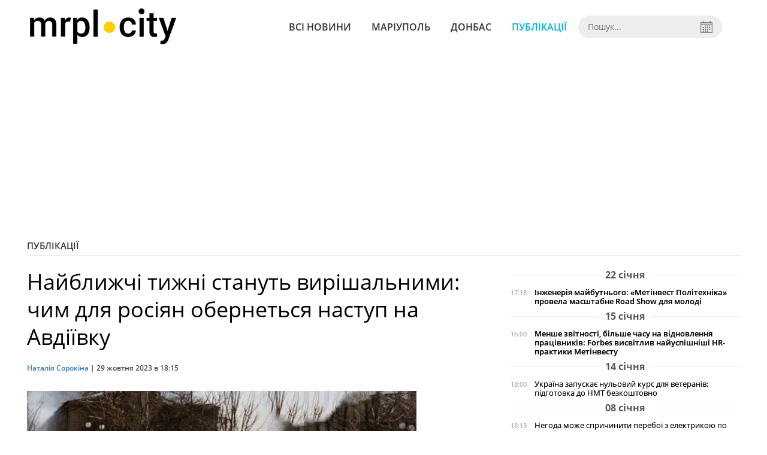

--- FILE ---
content_type: text/html; charset=UTF-8
request_url: https://mrpl.city/news/view/najblizhchi-tizhni-stanut-virishalnimi-chim-dlya-rosiyan-obernetsya-nastup-na-avdiivku
body_size: 7715
content:
<!DOCTYPE html>
<html lang="uk">
	<head>
		<meta charset="utf-8">
		<meta http-equiv="X-UA-Compatible" content="IE=edge">
		<meta name="viewport" content="width=device-width, initial-scale=1">
		<title>Росіяни під Авдіївкою втратили до 6,5 тис. солдат – чи зупинять вони наступ на місто | MRPL.CITY</title>
		<meta name="description" content="Наступ на Авдіївку став найбільшою поразкою та колосальною ганьбою для росіян: за яких втрат вони будуть готові зупинити дії на цьому напр?" />
<meta name="keywords" content="Донеччина, Авдіївка, наступ, втрати росіян, наступ на Авдіївку, Олександр Коваленко" />
<meta property="og:site_name" content="MRPL.CITY" />
<meta property="og:type" content="article" />
<meta property="og:image" content="https://mrpl.city/uploads/news/1200x675/m0xiyaqym3qdowj6mgeuhua9djfncuoy.jpg" />
<meta name="twitter:image:src" content="https://mrpl.city/uploads/news/1200x675/m0xiyaqym3qdowj6mgeuhua9djfncuoy.jpg" />
<meta name="robots" content="index, follow" />
<meta property="og:description" content="Наступ на Авдіївку став найбільшою поразкою та колосальною ганьбою для росіян: за яких втрат вони будуть готові зупинити дії на цьому напр?" />
<meta name="twitter:description" content="Наступ на Авдіївку став найбільшою поразкою та колосальною ганьбою для росіян: за яких втрат вони будуть готові зупинити дії на цьому напр?" />
<meta itemprop="description" content="Наступ на Авдіївку став найбільшою поразкою та колосальною ганьбою для росіян: за яких втрат вони будуть готові зупинити дії на цьому напр?" />
<meta property="og:title" content="Росіяни під Авдіївкою втратили до 6,5 тис. солдат – чи зупинять вони наступ на місто" />
<meta name="twitter:title" content="Росіяни під Авдіївкою втратили до 6,5 тис. солдат – чи зупинять вони наступ на місто" />
<meta itemprop="headline" content="Росіяни під Авдіївкою втратили до 6,5 тис. солдат – чи зупинять вони наступ на місто" />
<meta itemprop="image" content="https://mrpl.city/uploads/news/1200x675/m0xiyaqym3qdowj6mgeuhua9djfncuoy.jpg" />
<meta property="og:url" content="https://mrpl.city/news/view/najblizhchi-tizhni-stanut-virishalnimi-chim-dlya-rosiyan-obernetsya-nastup-na-avdiivku" />
<link rel="canonical" href="https://mrpl.city/news/view/najblizhchi-tizhni-stanut-virishalnimi-chim-dlya-rosiyan-obernetsya-nastup-na-avdiivku" />
<script type="application/ld+json">[{"@context":"https:\/\/schema.org","@type":"BreadcrumbList","itemListElement":[{"@type":"ListItem","position":1,"name":"\u0413\u043e\u043b\u043e\u0432\u043d\u0430","item":"https:\/\/mrpl.city\/"},{"@type":"ListItem","position":2,"name":"\u041f\u0443\u0431\u043b\u0456\u043a\u0430\u0446\u0456\u0457","item":"https:\/\/mrpl.city\/news\/publikatsii"},{"@type":"ListItem","position":3,"name":"\u041d\u0430\u0439\u0431\u043b\u0438\u0436\u0447\u0456 \u0442\u0438\u0436\u043d\u0456 \u0441\u0442\u0430\u043d\u0443\u0442\u044c \u0432\u0438\u0440\u0456\u0448\u0430\u043b\u044c\u043d\u0438\u043c\u0438: \u0447\u0438\u043c \u0434\u043b\u044f \u0440\u043e\u0441\u0456\u044f\u043d \u043e\u0431\u0435\u0440\u043d\u0435\u0442\u044c\u0441\u044f \u043d\u0430\u0441\u0442\u0443\u043f \u043d\u0430 \u0410\u0432\u0434\u0456\u0457\u0432\u043a\u0443","item":"https:\/\/mrpl.city\/news\/view\/najblizhchi-tizhni-stanut-virishalnimi-chim-dlya-rosiyan-obernetsya-nastup-na-avdiivku"}]},{"@context":"https:\/\/schema.org","@type":"NewsArticle","headline":"\u041d\u0430\u0439\u0431\u043b\u0438\u0436\u0447\u0456 \u0442\u0438\u0436\u043d\u0456 \u0441\u0442\u0430\u043d\u0443\u0442\u044c \u0432\u0438\u0440\u0456\u0448\u0430\u043b\u044c\u043d\u0438\u043c\u0438: \u0447\u0438\u043c \u0434\u043b\u044f \u0440\u043e\u0441\u0456\u044f\u043d \u043e\u0431\u0435\u0440\u043d\u0435\u0442\u044c\u0441\u044f \u043d\u0430\u0441\u0442\u0443\u043f \u043d\u0430 \u0410\u0432\u0434\u0456\u0457\u0432\u043a\u0443","name":"\u041d\u0430\u0439\u0431\u043b\u0438\u0436\u0447\u0456 \u0442\u0438\u0436\u043d\u0456 \u0441\u0442\u0430\u043d\u0443\u0442\u044c \u0432\u0438\u0440\u0456\u0448\u0430\u043b\u044c\u043d\u0438\u043c\u0438: \u0447\u0438\u043c \u0434\u043b\u044f \u0440\u043e\u0441\u0456\u044f\u043d \u043e\u0431\u0435\u0440\u043d\u0435\u0442\u044c\u0441\u044f \u043d\u0430\u0441\u0442\u0443\u043f \u043d\u0430 \u0410\u0432\u0434\u0456\u0457\u0432\u043a\u0443","datePublished":"2023-10-29 18:15:00","dateModified":"2023-10-30 09:09:15","mainEntityOfPage":{"@type":"WebPage","@id":"https:\/\/mrpl.city\/news\/view\/najblizhchi-tizhni-stanut-virishalnimi-chim-dlya-rosiyan-obernetsya-nastup-na-avdiivku"},"image":{"@type":"ImageObject","url":"https:\/\/mrpl.city\/uploads\/news\/1200x675\/m0xiyaqym3qdowj6mgeuhua9djfncuoy.jpg"},"publisher":{"@type":"Organization","name":"MRPL.CITY","logo":{"@type":"ImageObject","url":"https:\/\/mrpl.city\/i\/mrpl.city.png"}},"author":{"@type":"Person","name":"\u041d\u0430\u0442\u0430\u043b\u0456\u044f \u0421\u043e\u0440\u043e\u043a\u0456\u043d\u0430 ","image":"https:\/\/mrpl.city\/uploads\/authors\/500x500\/akwrkfzajl4jmvsv.jpeg","url":"https:\/\/mrpl.city\/author\/nataliya-sorokina"}}]</script>

		<meta property="fb:app_id" content="783800568421482" />
		<meta property="fb:pages" content="1784281828496226" />
		<meta name="shareaholic:site_id" content="970bfae9ab54dc645322b6a406380a01" />

		<link rel="prefetch" href="/i/logo_p1.png" />
		<link rel="prefetch" href="/i/logo_p2.png" />
		<link rel="prefetch" href="/i/theater_64.png" />
		<link rel="shortcut icon" href="/favicon.ico" type="image/x-icon"/>
		<link href="/css/style.min.css?v=17112023-1" rel="stylesheet">
		<link href="/feed" rel="alternate" type="application/rss+xml" title="MRPL.CITY" />
				<script src="/js/polyfill.js"></script>
	</head>
<body>
	<div id="fb-root"></div>

	
		<header>
		<div class="header--bottom">
			<div class="container">
				<div class="row">
					<div class="col-xs-12">
						<div class="mrpl-header">
							<div class="mrpl-header__logo">
								<a href="/" title="MRPL.CITY" class="header__logo">
									<span class="logo-part"><img src="/i/logo_p1.png"></span>
									<span class="logo-circle-wrapper"><img src="/i/theater_64.png" class="logo-circle"></span>
									<span class="logo-part"><img src="/i/logo_p2.png"></span>
								</a>
							</div>
							<nav class="navbar navbar-default navbar-menu mrpl-header__navbar">
								<div class="navbar-header">
									<button type="button" class="navbar-toggle collapsed" data-toggle="collapse" data-target="#header-menu" aria-expanded="false">
										<span class="sr-only">Toggle navigation</span>
										<span class="icon-bar"></span>
										<span class="icon-bar"></span>
										<span class="icon-bar"></span>
									</button>
								</div>
								<div class="collapse navbar-collapse mrpl-header__menu" id="header-menu">
									<ul class="nav navbar-nav main-menu">
										<li class="dropdown">
											<div class="mrpl_search topn-search-none">
												<div class="mrpl_search__block">
													<form method="get" action="/search" id="mrpl_search__form" class="mrpl_search__form">
														<input type="text" name="search" class="mrpl_search__input" placeholder="Пошук..." id="datetimepicker">
														<span class="mrpl_search__calendar" id="calendar"></span> 				
													</form>
												</div>
											</div>
										</li>
										<li class="dropdown" data-uri="/news">
											<a href="/news" title="Всі новини">Всі новини</a>
										</li>
										<li class="dropdown" data-uri="/mariupol">
											<a href="/news/mariupol" title="Маріуполь">Маріуполь</a>
										</li>
										<li class="dropdown" data-uri="/donbass">
											<a href="/news/donbass" title="Донбас">Донбас</a>
										</li>
										<li class="dropdown" data-uri="/publikatsii">
											<a href="/news/publikatsii" title="Публікації">Публікації</a>
										</li>
									</ul>
								</div>
							</nav>
						</div>
					</div>
				</div>
				<div class="header__clear"></div>
			</div>
		</div>
	</header>

<div class="container">
	<div class="row">
		<div class="col-md-12">	
				<div class="heading heading--h4 heading-active heading--no-margin-top" id="heading" data-uri="/publikatsii">
					<a href="/news/publikatsii" title="Перейти до розділу Публікації">Публікації</a>
				</div>
		</div>		
	</div>
</div>

<div class="container">
	<div class="row">
		<div class="col-md-8">
			<div class="main-section">
				<article class="main-section-content news-view">
						<h1 class="title" data-uri="najblizhchi-tizhni-stanut-virishalnimi-chim-dlya-rosiyan-obernetsya-nastup-na-avdiivku">Найближчі тижні стануть вирішальними: чим для росіян обернеться наступ на Авдіївку</h1>
					<div class="statistics">
								<a href="/authors/view/nataliya-sorokina">Наталія Сорокіна </a> | 
						<span>29 жовтня 2023 в 18:15</span>
						
					</div>
					
					<!-- SHARE -->
					<div class="shareaholic-canvas" style="margin-bottom: 15px;" data-app="share_buttons" data-app-id="28915928"></div>

					<div class="main_image"><img src="/uploads/news/resize/w/750x750/m0xiyaqym3qdowj6mgeuhua9djfncuoy.jpg" alt="Найближчі тижні стануть вирішальними: чим для росіян обернеться наступ на Авдіївку"></div>
					<div class="original_date">2023-10-29 18:15:00</div>
					<div class="text">
							<div class="fotorama" data-fit="contain" data-ratio="16/9" data-width="100%" data-allowfullscreen="false">
							</div>
						<section class="post-content js-mediator-article">
							<p><img src="/uploads/news/redactor/zs0snhvd9ui0hxe4.jpg" data-filename="/uploads/news/redactor/zs0snhvd9ui0hxe4.jpg" data-caption="" style="width: 649.625px; height: 354.037px;"></p> 
<p><span style="font-weight: bold;">Після провалу першої хвилі "великого наступу" на Авдіївку, розпочатого росіянами 10 жовтня, їхнє командування вирішило стягнути на цей напрямок<a href="https://mrpl.city/news/view/vzyati-avdiivku-za-budyaku-tsinu-okupanti-vtratili-do-4-tis-voyak-ta-namagayutsya-pidkripiti-napryamok-vagnerivtsyami" target="_blank"> максимум наявних підрозділів.</a> Таким чином наразі частини як мінімум трьох загальновійськових армій загарбників, а також "БАРС", "Шторм-Z" та ТрО намагаються оточити та захопити маленьке українське місто площею менше 30 квадратних кілометрів. З одного боку, це спричиняє шалений тиск на Авдіївку, а з іншого, через суїцидальність обраної тактики,&nbsp; - утилізацію окупантів нон-стоп.</span></p> 
<p>Про це в своєму телеграм-каналі <a href="https://t.me/zloyodessit/20359" target="_blank">написав</a> військово-політичний оглядач групи "Інформаційний спротив" <span style="font-weight: bold;">Олександр Коваленко, </span>передає mrpl.city.</p> 
<p><b>Читайте також: <a href="https://mrpl.city/news/view/u-avdiivtsi-rosiyani-jmovirno-zaznali-najbilshih-vtrat-za-rik-britanska-rozvidka" target="_blank">У Авдіївці росіяни, ймовірно, зазнали найбільших втрат за рік – британська розвідка</a></b></p> 
<p><img src="/uploads/news/redactor/vmg4wwciz3wyzg4l.jpg" data-filename="/uploads/news/redactor/vmg4wwciz3wyzg4l.jpg" data-caption="" style="width: 663.557px; height: 404.275px;"></p> 
<p>На його думку, наступ на Авдіївку став для росіян колосальною ганьбою – навіть більшою, ніж бої за Бахмут. Якщо для будь-якого іншого командувача цей факт став би причиною зупинитися, щоб не втрачати надалі тисячі свої солдат, то для окупантів це наче стимул "продовжувати м’ясорубку, щоб довести, що вони можуть". </p> 
<p><span style="font-style: italic;">"Найближчі три тижні можуть стати вирішальними для Авдіївки, адже вони виразно покажуть, якими ресурсами командування РОВ (російських окупаційних військ) готове ще оперувати, а точніше – жертвувати для досягнення своїх цілей", - вважає експерт.</span></p> 
<p>Аналогічну думку в ефірі національного телемарафону озвучив речник об’єднаного пресцентру Сил оборони Таврійського напрямку полковник Олександр Штупун. Він зазначив, що наступ на Авдіївку став для окупантів найбільшою поразкою. Якщо рахувати з 10 жовтня, то на сьогодні їхні втрати на цій ділянці фронту складають майже 6,5 тисяч осіб. Крім того, знищені 100 танків та близько 250 одиниць іншої бронетехніки. </p> 
<p><span style="font-weight: bold;">Читайте також: <a href="https://mrpl.city/news/view/bitva-za-avdiivskij-terikon-chomu-rosiyanam-vazhlivo-zahopiti-tsyu-teritoriyu" target="_blank">Битва за Авдіївський терикон - чому росіянам важливо захопити цю територію</a></span></p> 
<p>Незважаючи на шалені втрати, на жаль, у росіян ще є ким та чим воювати. На Авдіївському напрямку загарбники зараз мають до 40 тисяч особового складу.<br></p> 
<p><span style="font-style: italic;">"Звичайні солдати бачать ті&nbsp;втрати і&nbsp;починають відмовлятися йти на&nbsp;вірну смерть, тому російське командування намагається їх&nbsp;обманювати або задіювати якісь свіжі сили з&nbsp;глибинки росії, які ще&nbsp;не&nbsp;обізнані про&nbsp;те, що&nbsp;твориться на&nbsp;фронті. А&nbsp;ще&nbsp;командири залякують і&nbsp;застосовують фізичну силу до&nbsp;звичайних солдатів. Як&nbsp;наслідок&nbsp;— окупанти починають здаватися в&nbsp;полон", - зауважив Олександр Штупун.</span></p> 
<p>Нагадаємо, активізація росіян на Авдіївському напрямку<a href="https://mrpl.city/news/view/fatalnij-nastup-aktivizatsiya-rosiyan-na-avdiivskomu-napryamku-zbilshila-ihni-vtrati-na-90vidsotki" target="_blank"> <span style="font-style: italic; font-weight: bold;">збільшила їхні втрати на 90%</span>.</a></p> 
<p>Фото: з відкритих джерел, карта DeepState</p> 
<p> <b></b></p>
						</section>
					</div>
				</article>		
			</div>

			
			<!-- SHARE -->
			<div class="shareaholic-canvas" style="margin-bottom: 15px;" data-app="share_buttons" data-app-id="28915928"></div>
			
			<div class="" style="background-color: #f3f3f3; padding: 30px; text-align: center; margin-bottom: 30px; font-weight: 700; clear: both;">
				Підпишіться на наш канал <a href="https://t.me/mrplcity" target="_blank">Telegram</a> або сторінку  <a href="https://www.facebook.com/mrplcity/" target="_blank">Facebook</a> та отримуйте тільки найважливіші новини
			</div>

				<div class="tags">
						<a class="tags-link" href="/search?tag=Донеччина" title="Дивитись все за тегом «Донеччина»">Донеччина</a>
						<a class="tags-link" href="/search?tag=Авдіївка" title="Дивитись все за тегом «Авдіївка»">Авдіївка</a>
						<a class="tags-link" href="/search?tag=наступ" title="Дивитись все за тегом «наступ»">наступ</a>
						<a class="tags-link" href="/search?tag=втрати росіян" title="Дивитись все за тегом «втрати росіян»">втрати росіян</a>
				</div>
		</div>

		<div class="col-sm-12 col-md-4">
				<div id="placeFeed" data-length="20">
				</div>
		</div>
	</div>


		<div id="placeRelated" data-category="22" data-uri="54951"></div>			

	<div id="placePhotoVideo"></div>		
</div>

<div class="mrpl_follow" style="display: none;">
	<div class="mrpl_follow_header">
		<img src="/i/facebook-logo.png">
	</div>
	<p> Нажмите «Нравится», чтобы быть с <strong>mrpl.city</strong> на Facebook</p>
	<div class="mrpl_follow_cover">
		<div class="overlay"></div>
		<div class="avatar">
			<img src="/i/fb-avatar.png">
			<span>mrpl.city</span>
		</div>
		<a href="#" onClick="showLike();" id="mrpl_like" class="prom-like like-1">Нравится Cтраница</a>
	</div>
	<div class="mrpl_follow_footer prom-close close-1" id="mrpl_close">Спасибо, я уже с вами.</div>
</div>
	<script>
	  window.fbAsyncInit = function() {
	    FB.init({
	      appId      : '783800568421482',
	      xfbml      : true,
	      autoLogAppEvents : true,
	      status      : true,
	      version    : 'v2.11'
	    });
	    FB.AppEvents.logPageView();

	      FB.Event.subscribe('edge.create', function(url) {
	          console.log(url);
	          // send({
	          //   action: 'like'
	          // });
	      });
	      FB.Event.subscribe('edge.remove', function(url) {
	        console.log(url);
	          // send({
	          //   action: 'unlike'
	          // });
	      });
	  };
	  function showLike(){
	    console.log('fire');
	    window.win = window.open('https://www.facebook.com/v2.11/plugins/error/confirm/like?iframe_referer=http%3A%2F%2Fmrpl.city%3Fshow_page_promotion&kid_directed_site=false&secure=true&plugin=like&return_params=%7B%22action%22%3A%22like%22%2C%22app_id%22%3A%22783800568421482%22%2C%22channel%22%3A%22http%3A%2F%2Fstaticxx.facebook.com%2Fconnect%2Fxd_arbiter%2Fr%2FlY4eZXm_YWu.js%3Fversion%3D42%23cb%3Df13ea2612f06dbe%26domain%3Didev.bz%26origin%3Dhttp%253A%252F%252Fidev.bz%252Ff3fe15fbb3e0da8%26relation%3Dparent.parent%22%2C%22container_width%22%3A%22330%22%2C%22href%22%3A%22https%3A%2F%2Ffacebook.com%2Fmrpl.city%22%2C%22layout%22%3A%22standard%22%2C%22locale%22%3A%22ru_RU%22%2C%22sdk%22%3A%22joey%22%2C%22share%22%3A%22true%22%2C%22show_faces%22%3A%22true%22%2C%22size%22%3A%22small%22%2C%22width%22%3A%22320px%22%2C%22ret%22%3A%22sentry%22%2C%22act%22%3A%22like%22%7D',"Ratting","status=0,width=500px,height=260px,");
	  }
	  // (function(d, s, id){
	  //    var js, fjs = d.getElementsByTagName(s)[0];
	  //    if (d.getElementById(id)) {return;}
	  //    js = d.createElement(s); js.id = id;
	  //    js.src = "https://connect.facebook.net/en_US/sdk.js";
	  //    fjs.parentNode.insertBefore(js, fjs);
	  //  }(document, 'script', 'facebook-jssdk'));
	</script>

	  
		
<div class="modal fade" tabindex="-1" role="dialog" id="mrpl_follow_modal">
  <div class="modal-dialog" role="document">
    <div class="modal-content">
      <div class="mrpl_follow">
      	<div class="mrpl_follow_header">
      		<img src="/i/facebook-logo.png">
      	</div>
      	<p> Нажмите «Нравится», чтобы быть с <strong>mrpl.city</strong> на Facebook</p>
      	<div class="mrpl_follow_cover">
      		<div class="overlay"></div>
      		<div class="avatar">
      			<img src="/i/fb-avatar.png">
      			<span>mrpl.city</span>
      		</div>
      		<a href="#" onClick="showLike();" id="mrpl_like" class="prom-like like-2">Нравится Cтраница</a>
      	</div>
      	<div class="mrpl_follow_footer prom-close close-2" id="mrpl_close">Спасибо, я уже с вами.</div>
      </div>
    </div><!-- /.modal-content -->
  </div><!-- /.modal-dialog -->
</div><!-- /.modal -->




	  
		

<style>a.shareaholic-service-icon.shareaholic-service-default {font-size:16px;height:32px;width:32px;}</style>
<script data-cfasync="false" async src="https://cdn.shareaholic.net/assets/pub/shareaholic.js"></script>
	
	<div class="container-fluid footer">
		<div class="container">
			<div class="row top-footer">
				<div class="col-md-4">
					<p class="footer-title">MRPL.CITY</p>
					<ul class="footer-list">
						<li><a href="/about" title="Про проєкт">Про проєкт</a></li>
						<li><a href="/contacts" title="Контакти">Контакти</a></li>
						<li><a href="/authors" title="Автори проєкту">Автори проєкту</a></li>
						<li><a href="/redaktsijna-politika" title="Редакційна політика">Редакційна політика</a></li>
					</ul>
				</div>
				<div class="col-md-8">
					<p class="footer-title">Ми у соцмережах</p>
					<div class="col-md-6">
						<ul class="footer-list">
							<li><a href="https://www.facebook.com/mrplcity/" target="_blank" rel="nofollow"><i class="icon-fb"></i>Facebook</a></li>
							<li><a href="https://twitter.com/MrplCity" target="_blank" rel="nofollow"><i class="icon-twitter"></i>Twitter</a></li>
							<li><a href="https://www.instagram.com/mrpl.city/" target="_blank" rel="nofollow"><i class="icon-vk"></i>Instagram</a></li>
						</ul>
					</div>
					<div class="col-md-6">
						<ul class="footer-list">
							<li><a href="https://www.youtube.com/channel/UCzkqRgjx4O7D_A4cVT-7nDg" target="_blank" rel="nofollow"><i class="icon-inst"></i>Youtube</a></li>
							<li><a href="/feed"><i class="icon-rss"></i>RSS</a></li>
							<li><a href="https://t.me/mrplcity" title="Telegram" target="_blank" rel="nofollow"><i class="icon-telegram"></i>Telegram</a></li>
						</ul>
					</div>
				</div>
	  		</div>
			<div class="row bottom-footer">
				<div class="col-md-12">© 2026 All rights reserved </div>
			</div>
		</div>
	</div>

	<!-- script section -->
	<script src="//ajax.googleapis.com/ajax/libs/jquery/1.11.1/jquery.min.js"></script>
	<script src="/js/main.min.js?v=4" defer></script>
	<script src="/js/modal.js"></script>

	<script src="/js/polyfill.js"></script><script src="/js/oraclum.js"></script><script src="/js/mrpl_follow.js"></script>
    <!-- Facebook Pixel Code -->
    <script async>
    	!function(f,b,e,v,n,t,s){if(f.fbq)return;n=f.fbq=function(){n.callMethod?
    	n.callMethod.apply(n,arguments):n.queue.push(arguments)};if(!f._fbq)f._fbq=n;
    	n.push=n;n.loaded=!0;n.version='2.0';n.queue=[];t=b.createElement(e);t.async=!0;
    	t.src=v;s=b.getElementsByTagName(e)[0];s.parentNode.insertBefore(t,s)}(window,
    	document,'script','https://connect.facebook.net/en_US/fbevents.js');
    	fbq('init', '156284248248427', {
    		em: 'insert_email_variable,'
    	});
    	fbq('track', 'PageView');
    </script>
    <noscript>
		<img height="1" width="1" style="display:none"
    	src="https://www.facebook.com/tr?id=156284248248427&ev=PageView&noscript=1"/>
	</noscript>
    <!-- End Facebook Pixel Code -->

    <script async>
    	fbq('track', 'ViewContent');
    </script>

    <!-- Google tag (gtag.js) -->
	<script async src="https://www.googletagmanager.com/gtag/js?id=G-ZY33789697"></script>
	<script>
		window.dataLayer = window.dataLayer || [];
		function gtag(){dataLayer.push(arguments);}
		gtag('js', new Date());

		gtag('config', 'G-ZY33789697');
	</script>

	<script async src="https://pagead2.googlesyndication.com/pagead/js/adsbygoogle.js?client=ca-pub-5719744680709550" crossorigin="anonymous"></script>
	<script async defer crossorigin="anonymous" src="https://connect.facebook.net/ru_RU/sdk.js#xfbml=1&version=v12.0&appId=783800568421482&autoLogAppEvents=1" nonce="HKgbOcYz"></script>

</body>
</html>


--- FILE ---
content_type: text/html; charset=UTF-8
request_url: https://mrpl.city/news/get_feed/20
body_size: 3172
content:
<ul class="newsfeed">
			<li class="newsfeed__item newsfeed__item--day">
				<span>22 січня</span>
			</li>
			<li class="newsfeed__item">
				
				<span class="newsfeed__item__date"> 17:18</span>
				<a href="/news/view/inzheneriya-majbutnogo-metinvest-politehnika-provela-masshtabne-road-show-dlya-molodi" title="Інженерія майбутнього: «Метінвест Політехніка» провела масштабне Road Show для молоді" class="newsfeed__item__title" data-category="22">
				<span class="newsfeed__item__icons">
				</span>
				Інженерія майбутнього: «Метінвест Політехніка» провела масштабне Road Show для молоді
				</a> 	
			</li>
			<li class="newsfeed__item newsfeed__item--day">
				<span>15 січня</span>
			</li>
			<li class="newsfeed__item">
				
				<span class="newsfeed__item__date"> 16:00</span>
				<a href="/news/view/menshe-zvitnosti-bilshe-chasu-na-vidnovlennya-pratsivnikiv-forbes-visvitliv-najuspishnishi-hrpraktiki-metinvestu-1" title="Менше звітності, більше часу на відновлення працівників: Forbes висвітлив найуспішніші HR-практики Метінвесту" class="newsfeed__item__title" data-category="22">
				<span class="newsfeed__item__icons">
				</span>
				Менше звітності, більше часу на відновлення працівників: Forbes висвітлив найуспішніші HR-практики Метінвесту
				</a> 	
			</li>
			<li class="newsfeed__item newsfeed__item--day">
				<span>14 січня</span>
			</li>
			<li class="newsfeed__item">
				
				<span class="newsfeed__item__date"> 18:00</span>
				<a href="/news/view/ukraina-zapuskae-nulovij-kurs-dlya-veteraniv-pidgotovka-do-nmt-bezkoshtovno" title="Україна запускає нульовий курс для ветеранів: підготовка до НМТ безкоштовно" class="newsfeed__item__title" data-category="3">
				<span class="newsfeed__item__icons">
				</span>
				Україна запускає нульовий курс для ветеранів: підготовка до НМТ безкоштовно
				</a> 	
			</li>
			<li class="newsfeed__item newsfeed__item--day">
				<span>08 січня</span>
			</li>
			<li class="newsfeed__item">
				
				<span class="newsfeed__item__date"> 18:13</span>
				<a href="/news/view/negoda-mozhe-sprichiniti-pereboi-z-elektrikoyu-po-vsij-ukraini-poperedzhennya-uryadu" title="Негода може спричинити перебої з електрикою по всій Україні – попередження Уряду" class="newsfeed__item__title" data-category="3">
				<span class="newsfeed__item__icons">
				</span>
				Негода може спричинити перебої з електрикою по всій Україні – попередження Уряду
				</a> 	
			</li>
			<li class="newsfeed__item newsfeed__item--day">
				<span>01 січня</span>
			</li>
			<li class="newsfeed__item">
				
				<span class="newsfeed__item__date"> 21:38</span>
				<a href="/news/view/zhitlo-dlya-vpo-pidvislo-shho-stalosya-z-derzhavnoyu-programoyu-2025-roku" title="Житло для ВПО підвисло: що сталося з державною програмою 2025 року" class="newsfeed__item__title" data-category="3">
				<span class="newsfeed__item__icons">
				</span>
				Житло для ВПО підвисло: що сталося з державною програмою 2025 року
				</a> 	
			</li>
			<li class="newsfeed__item newsfeed__item--day">
				<span>31 грудня</span>
			</li>
			<li class="newsfeed__item">
				
				<span class="newsfeed__item__date"> 18:00</span>
				<a href="/news/view/shho-chekae-ukraintsiv-2026-roku-novi-zarplati-dopomogi-ta-pravila" title="Що чекає українців 2026 року: нові зарплати, допомоги та правила" class="newsfeed__item__title" data-category="3">
				<span class="newsfeed__item__icons">
				</span>
				Що чекає українців 2026 року: нові зарплати, допомоги та правила
				</a> 	
			</li>
				<li class="text-center" style="padding-bottom:15px">
					<a href="https://metinvest.work" title="Робота в Метінвест">
						<img src="/i/banners/rabota-mart1.png" width="100%" style="aspect-ratio: 6/5;" aria-hidden="true" alt="Робота в Метінвест">
					</a>
				</li>
			<li class="newsfeed__item newsfeed__item--day">
				<span>30 грудня</span>
			</li>
			<li class="newsfeed__item">
				
				<span class="newsfeed__item__date"> 17:00</span>
				<a href="/news/view/rinat-ahmetov-prodovzhue-pidtrimku-oborontsiv-mariupolya-shhe-majzhe-600-mln-grn-2026-roku" title="Рінат Ахметов продовжує підтримку оборонців Маріуполя: ще майже 600 млн грн 2026 року" class="newsfeed__item__title" data-category="1">
				<span class="newsfeed__item__icons">
				</span>
				Рінат Ахметов продовжує підтримку оборонців Маріуполя: ще майже 600 млн грн 2026 року
				</a> 	
			</li>
			<li class="newsfeed__item newsfeed__item--day">
				<span>25 грудня</span>
			</li>
			<li class="newsfeed__item">
				
				<span class="newsfeed__item__date"> 16:00</span>
				<a href="/news/view/metinvest-razom-trimaemo-udar-i-divimosya-v-majbutne-ukraini" title="Метінвест: разом тримаємо удар і дивимося в майбутнє України" class="newsfeed__item__title" data-category="22">
				<span class="newsfeed__item__icons">
				</span>
				Метінвест: разом тримаємо удар і дивимося в майбутнє України
				</a> 	
			</li>
			<li class="newsfeed__item">
				
				<span class="newsfeed__item__date"> 11:00</span>
				<a href="/news/view/road-show-vid-metinvest-politehniki-universitet-zavitae-do-vashogo-mista" title="ROAD SHOW від Метінвест Політехніки: університет завітає до вашого міста" class="newsfeed__item__title" data-category="22">
				<span class="newsfeed__item__icons">
				</span>
				ROAD SHOW від Метінвест Політехніки: університет завітає до вашого міста
				</a> 	
			</li>
			<li class="newsfeed__item newsfeed__item--day">
				<span>23 грудня</span>
			</li>
			<li class="newsfeed__item">
				
				<span class="newsfeed__item__date"> 16:40</span>
				<a href="/news/view/tam-de-vorog-rujnue-vi-vidnovlyuete-ahmetov-privitav-ukrainskih-energetikiv" title="«Там, де ворог руйнує, ви відновлюєте»: Ахметов привітав українських енергетиків" class="newsfeed__item__title" data-category="22">
				<span class="newsfeed__item__icons">
				</span>
				«Там, де ворог руйнує, ви відновлюєте»: Ахметов привітав українських енергетиків
				</a> 	
			</li>
			<li class="newsfeed__item newsfeed__item--day">
				<span>20 грудня</span>
			</li>
			<li class="newsfeed__item">
				
				<span class="newsfeed__item__date"> 11:00</span>
				<a href="/news/view/metinvest-kupiv-rumunskij-trubnij-zavod-u-yassah-novij-etap-spivpratsi-metalurgii-ukraini-ta-es" title="Метінвест купив румунський трубний завод у Яссах: новий етап співпраці металургії України та ЄС" class="newsfeed__item__title" data-category="22">
				<span class="newsfeed__item__icons">
				</span>
				Метінвест купив румунський трубний завод у Яссах: новий етап співпраці металургії України та ЄС
				</a> 	
			</li>
			<li class="newsfeed__item newsfeed__item--day">
				<span>17 грудня</span>
			</li>
			<li class="newsfeed__item">
				
				<span class="newsfeed__item__date"> 17:23</span>
				<a href="/news/view/vid-minecraft-do-praktichnih-navichok-suchasnij-start-studentivpershokursnikiv-u-metinvest-politehnitsi" title="Від Minecraft до практичних навичок: сучасний старт студентів-першокурсників у Метінвест Політехніці" class="newsfeed__item__title" data-category="3">
				<span class="newsfeed__item__icons">
				</span>
				Від Minecraft до практичних навичок: сучасний старт студентів-першокурсників у Метінвест Політехніці
				</a> 	
			</li>
			<li class="newsfeed__item newsfeed__item--day">
				<span>10 грудня</span>
			</li>
			<li class="newsfeed__item">
				
				<span class="newsfeed__item__date"> 17:10</span>
				<a href="/news/view/bijtsya-azovu-zasudili-v-rosii-do-22-rokiv-kolonii-za-sfabrikovanoyu-spravoyu" title="Бійця &quot;Азову“ засудили в Росії до 22 років колонії за сфабрикованою справою" class="newsfeed__item__title" data-category="1">
				<span class="newsfeed__item__icons">
				</span>
				Бійця &quot;Азову“ засудили в Росії до 22 років колонії за сфабрикованою справою
				</a> 	
			</li>
			<li class="newsfeed__item newsfeed__item--day">
				<span>09 грудня</span>
			</li>
			<li class="newsfeed__item">
				
				<span class="newsfeed__item__date"> 15:28</span>
				<a href="/news/view/odna-z-najkrashhih-vikladachka-metinvest-politehniki-marina-derzhevetska-stala-stipendiatkoyu-prestizhnoi-programi-v-polshhi" title="Одна з найкращих: викладачка Метінвест Політехніки Марина Держевецька стала стипендіаткою престижної програми в Польщі" class="newsfeed__item__title" data-category="22">
				<span class="newsfeed__item__icons">
				</span>
				Одна з найкращих: викладачка Метінвест Політехніки Марина Держевецька стала стипендіаткою престижної програми в Польщі
				</a> 	
			</li>
			<li class="newsfeed__item newsfeed__item--day">
				<span>05 грудня</span>
			</li>
			<li class="newsfeed__item">
				
				<span class="newsfeed__item__date"> 11:00</span>
				<a href="/news/view/ukrainska-stal-pid-tiskom-chomu-navit-pid-sanktsiyami-rosiyani-dosi-konkuruyut-u-es-1" title="Українська сталь під тиском: чому навіть під санкціями росіяни досі конкурують у ЄС" class="newsfeed__item__title" data-category="22">
				<span class="newsfeed__item__icons">
				</span>
				Українська сталь під тиском: чому навіть під санкціями росіяни досі конкурують у ЄС
				</a> 	
			</li>
			<li class="newsfeed__item newsfeed__item--day">
				<span>03 грудня</span>
			</li>
			<li class="newsfeed__item">
				
				<span class="newsfeed__item__date"> 17:00</span>
				<a href="/news/view/inzhenerna-osvita-yak-mozhlivist-dlya-zmin-u-kraini-metinvest-politehnika-predstavila-zaporizkij-molodi-shlyahi-profesijnogo-rozvitku" title="Інженерна освіта як можливість для змін у країні: Метінвест Політехніка представила запорізькій молоді шляхи професійного розвитку" class="newsfeed__item__title" data-category="22">
				<span class="newsfeed__item__icons">
				</span>
				Інженерна освіта як можливість для змін у країні: Метінвест Політехніка представила запорізькій молоді шляхи професійного розвитку
				</a> 	
			</li>
			<li class="newsfeed__item newsfeed__item--day">
				<span>02 грудня</span>
			</li>
			<li class="newsfeed__item">
				
				<span class="newsfeed__item__date"> 16:10</span>
				<a href="/news/view/peretvoriti-bil-na-resurs-yak-sertse-azovstali-vikoristovue-posttravmatichne-zrostannya-u-vidnovlenni-veteraniv" title="Перетворити біль на ресурс: як &quot;Серце Азовсталі&quot; використовує посттравматичне зростання у відновленні ветеранів" class="newsfeed__item__title" data-category="22">
				<span class="newsfeed__item__icons">
				</span>
				Перетворити біль на ресурс: як &quot;Серце Азовсталі&quot; використовує посттравматичне зростання у відновленні ветеранів
				</a> 	
			</li>
			<li class="newsfeed__item newsfeed__item--day">
				<span>01 грудня</span>
			</li>
			<li class="newsfeed__item">
				
				<span class="newsfeed__item__date"> 15:00</span>
				<a href="/news/view/kadri-pid-tiskom-vijni-yak-biznes-adaptuetsya-i-dopomagae-pratsivnikam" title="Кадри під тиском війни: як бізнес адаптується і допомагає працівникам" class="newsfeed__item__title" data-category="22">
				<span class="newsfeed__item__icons">
				</span>
				Кадри під тиском війни: як бізнес адаптується і допомагає працівникам
				</a> 	
			</li>
			<li class="newsfeed__item newsfeed__item--day">
				<span>28 листопада</span>
			</li>
			<li class="newsfeed__item">
				
				<span class="newsfeed__item__date"> 20:21</span>
				<a href="/news/view/hto-u-grudni-mozhe-otrimati-do-1300-grn-kompensatsii-za-elektroenergiyu" title="Хто у грудні може отримати до 1300 грн компенсації за електроенергію" class="newsfeed__item__title" data-category="3">
				<span class="newsfeed__item__icons">
				</span>
				Хто у грудні може отримати до 1300 грн компенсації за електроенергію
				</a> 	
			</li>
			<li class="newsfeed__item">
				
				<span class="newsfeed__item__date"> 16:19</span>
				<a href="/news/view/metinvest-politehnika-u-spivpratsi-z-kompanieyu-schneider-electric-rozpochinae-novij-etap-pidgotovki-fahivtsiv-orientovanih-na-majbutne-tsifrovoi-promislovosti-1" title="Метінвест Політехніка у співпраці з компанією Schneider Electric розпочинає новий етап підготовки фахівців, орієнтованих на майбутнє цифрової про" class="newsfeed__item__title" data-category="22">
				<span class="newsfeed__item__icons">
				</span>
				Метінвест Політехніка у співпраці з компанією Schneider Electric розпочинає новий етап підготовки фахівців, орієнтованих на майбутнє цифрової про
				</a> 	
			</li>
</ul>
<div class="text-center newsfeed__btn__wrap"><a href="/news" class="btn newsfeed__btn" title="Переглянути всі новини">Всі новини</a></div>


--- FILE ---
content_type: text/html; charset=utf-8
request_url: https://www.google.com/recaptcha/api2/aframe
body_size: 267
content:
<!DOCTYPE HTML><html><head><meta http-equiv="content-type" content="text/html; charset=UTF-8"></head><body><script nonce="EeY2VgRg9_BQmc-hZfzYhA">/** Anti-fraud and anti-abuse applications only. See google.com/recaptcha */ try{var clients={'sodar':'https://pagead2.googlesyndication.com/pagead/sodar?'};window.addEventListener("message",function(a){try{if(a.source===window.parent){var b=JSON.parse(a.data);var c=clients[b['id']];if(c){var d=document.createElement('img');d.src=c+b['params']+'&rc='+(localStorage.getItem("rc::a")?sessionStorage.getItem("rc::b"):"");window.document.body.appendChild(d);sessionStorage.setItem("rc::e",parseInt(sessionStorage.getItem("rc::e")||0)+1);localStorage.setItem("rc::h",'1769254129941');}}}catch(b){}});window.parent.postMessage("_grecaptcha_ready", "*");}catch(b){}</script></body></html>